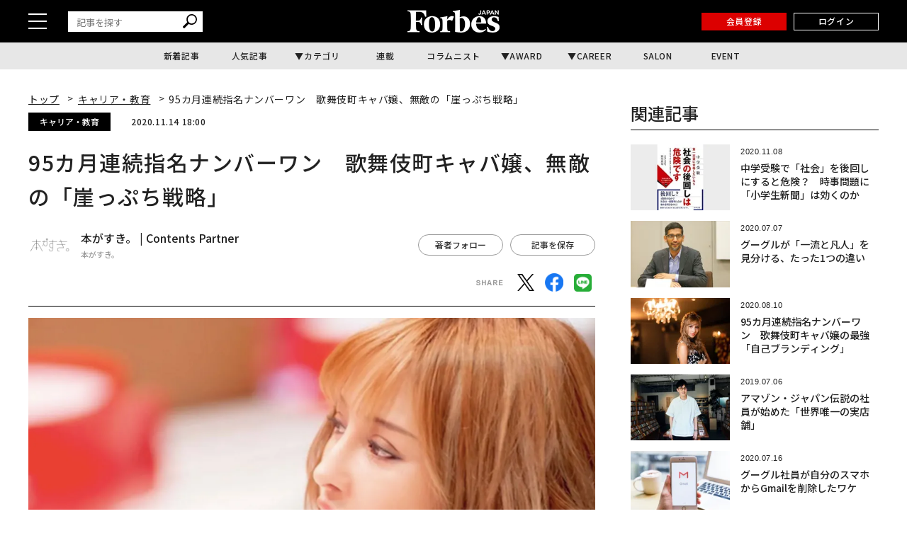

--- FILE ---
content_type: text/html; charset=utf-8
request_url: https://www.google.com/recaptcha/api2/aframe
body_size: 182
content:
<!DOCTYPE HTML><html><head><meta http-equiv="content-type" content="text/html; charset=UTF-8"></head><body><script nonce="Qyl7Oe75TCKfFg0oOSHu8w">/** Anti-fraud and anti-abuse applications only. See google.com/recaptcha */ try{var clients={'sodar':'https://pagead2.googlesyndication.com/pagead/sodar?'};window.addEventListener("message",function(a){try{if(a.source===window.parent){var b=JSON.parse(a.data);var c=clients[b['id']];if(c){var d=document.createElement('img');d.src=c+b['params']+'&rc='+(localStorage.getItem("rc::a")?sessionStorage.getItem("rc::b"):"");window.document.body.appendChild(d);sessionStorage.setItem("rc::e",parseInt(sessionStorage.getItem("rc::e")||0)+1);localStorage.setItem("rc::h",'1769107192978');}}}catch(b){}});window.parent.postMessage("_grecaptcha_ready", "*");}catch(b){}</script></body></html>

--- FILE ---
content_type: application/javascript; charset=utf-8
request_url: https://fundingchoicesmessages.google.com/f/AGSKWxXHb9nEczmhzW_Bgf_c853Jgp9B4WCG6BaPFK_IHO9iMHBvILfyrbOEi9lF_ugaSNlvgm1rug8uYzbD-MMQZoQFlmCuRAnrcI2D6VzTtjAT_NNUxRaE5uP4MKfp56dgmwXT98hio7fAlGje02uiNxQw66hJQd-Ia4qsGlw0AiIwtRoyC8zllw5sqVog/__ad_view=.php?adv_/adcase.image,script,subdocument,third-party,webrtc,websocket,domain=camwhorestv.org?adtype=
body_size: -1289
content:
window['e7a068df-247e-46fd-b396-8fe54df9378d'] = true;